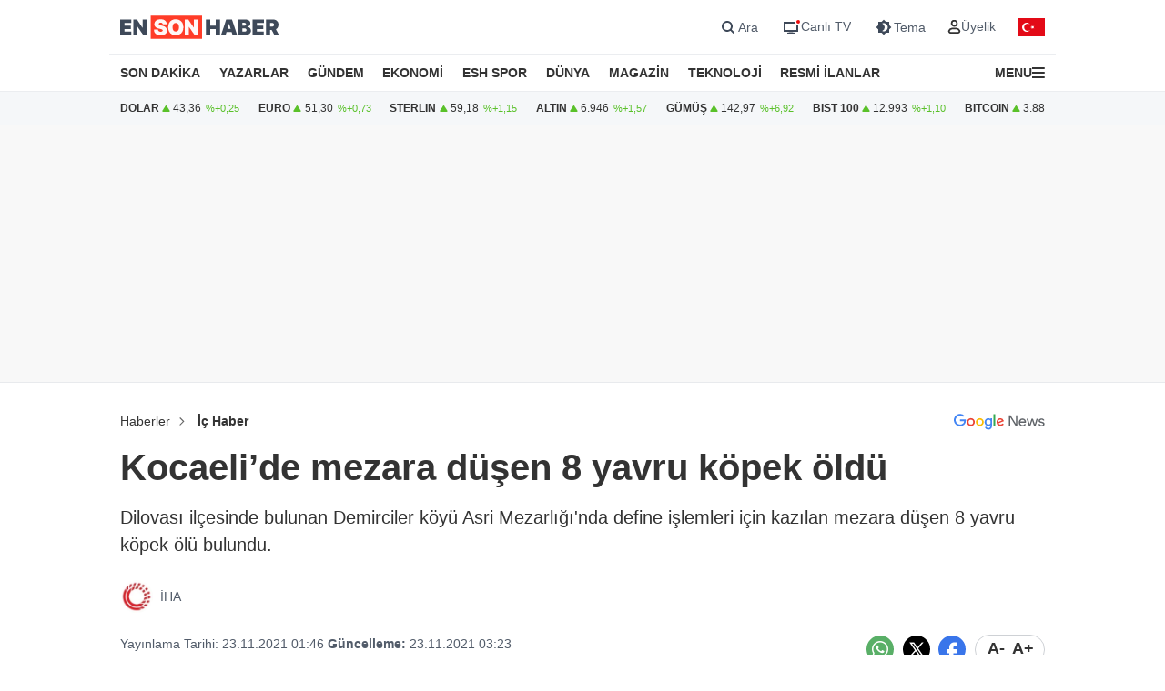

--- FILE ---
content_type: text/html; charset=utf-8
request_url: https://www.google.com/recaptcha/api2/aframe
body_size: 183
content:
<!DOCTYPE HTML><html><head><meta http-equiv="content-type" content="text/html; charset=UTF-8"></head><body><script nonce="XBPF2c3fzcUNjhfoYIygmg">/** Anti-fraud and anti-abuse applications only. See google.com/recaptcha */ try{var clients={'sodar':'https://pagead2.googlesyndication.com/pagead/sodar?'};window.addEventListener("message",function(a){try{if(a.source===window.parent){var b=JSON.parse(a.data);var c=clients[b['id']];if(c){var d=document.createElement('img');d.src=c+b['params']+'&rc='+(localStorage.getItem("rc::a")?sessionStorage.getItem("rc::b"):"");window.document.body.appendChild(d);sessionStorage.setItem("rc::e",parseInt(sessionStorage.getItem("rc::e")||0)+1);localStorage.setItem("rc::h",'1769305404189');}}}catch(b){}});window.parent.postMessage("_grecaptcha_ready", "*");}catch(b){}</script></body></html>

--- FILE ---
content_type: application/x-javascript; charset=utf-8
request_url: https://servicer.idealmedia.io/1866171/1?nocmp=1&tcfV2=1&sessionId=6975753d-07b00&sessionPage=1&sessionNumberWeek=1&sessionNumber=1&cpicon=1&cbuster=1769305405925761895853&pvid=1ee9cda3-cb21-4396-a43d-d2fbdc10c96c&implVersion=17&lct=1764663600&mp4=1&ap=1&consentStrLen=0&wlid=eaf5b249-b04c-4b40-ab57-908b5908d6e9&uniqId=08216&childs=1866172&niet=4g&nisd=false&jsp=body&evt=%5B%7B%22event%22%3A1%2C%22methods%22%3A%5B1%2C2%5D%7D%2C%7B%22event%22%3A2%2C%22methods%22%3A%5B1%2C2%5D%7D%5D&pv=5&jsv=es6&dpr=1&hashCommit=4ca4e459&apt=2021-11-23T03%3A23%3A00%2B03%3A00&tfre=6903&scale_metric_1=64.00&scale_metric_2=258.06&scale_metric_3=100.00&w=670&h=683&tl=150&tlp=1,2,3,4,5,6&sz=211x305&szp=1,2,3,4,5,6&szl=1,2,3;4,5,6&cxurl=https%3A%2F%2Fwww.ensonhaber.com%2Fic-haber%2Fkocaelide-mezara-dusen-8-yavru-kopek-oldu&ref=&lu=https%3A%2F%2Fwww.ensonhaber.com%2Fic-haber%2Fkocaelide-mezara-dusen-8-yavru-kopek-oldu
body_size: 2626
content:
var _mgq=_mgq||[];
_mgq.push(["IdealmediaLoadGoods1866171_08216",[
["Brainberries","14723620","1","Top 8 People Living Strange But Happy Lifestyles","","0","","","","1-X1uEakSl4v3A6wR37QKx2Zy5kafjcP-gOLitbev71ZN9O8aak_blf08H9m4z-iJ5-V9RiSmN6raXcKPkq-drjsIrhGeXKPvjmF6gyDWPY3t7pZg7wunHy8U7Io7Q4y",{"i":"https://s-img.idealmedia.io/g/14723620/492x277/-/[base64].webp?v=1769305405-BY9MB2G3EWTQrlQdQYJFs053MMIhnH-eRvjTLPzGqf0","l":"https://clck.idealmedia.io/ghits/14723620/i/59025977/3/pp/1/1?h=1-X1uEakSl4v3A6wR37QKx2Zy5kafjcP-gOLitbev71ZN9O8aak_blf08H9m4z-iJ5-V9RiSmN6raXcKPkq-drjsIrhGeXKPvjmF6gyDWPY3t7pZg7wunHy8U7Io7Q4y&rid=3dba5d07-f98f-11f0-958b-d404e6f97680&tt=Direct&att=3&afrd=288&iv=17&ct=1&gdprApplies=0&muid=q0opnEIAlaHh&st=-300&mp4=1&h2=RGCnD2pppFaSHdacZpvmnhZjdlDj_2CeDRpG7kPxzkcprDMHtNURNwsjZh-DoCZ1mOasmoTGaOw0U3abEJdvdA**","adc":[],"sdl":0,"dl":"","type":"w","media-type":"static","clicktrackers":[],"cta":"Learn more","cdt":"","b":0.01,"catId":225,"tri":"3dba9f19-f98f-11f0-958b-d404e6f97680","crid":"14723620"}],
["onedio.com","11967404","1","İki mesleğe yeşil pasaport istendi!","İki meslek grubuna yeşil pasaport verilmesi için Meclis'e teklif sunuldu. Yeşil pasaport verilmesi istenen meslekler belli oldu. Ayrıntılar Onedio'da!","0","","","","1-X1uEakSl4v3A6wR37QK6SuZcH-w8qg8MYkibitog8tTsKDclv7Dmljq48tZDsLJP9NESf5a0MfIieRFDqB_OQvgUhqkDZqPF9Cp-lf7h0Venlx4uUi2ZUXwWEBjMMV",{"i":"https://s-img.idealmedia.io/n/11967404/492x277/93x0x1012x569/aHR0cDovL2ltZ2hvc3RzLmNvbS90LzIwMjYtMDEvOTE4NDIyL2I0MWE5YmVhY2Y3MmMxNTAwY2VjOWIwMmViMjMyZGQ2LmpwZWc.webp?v=1769305405-nWxUjv_1GQ6LoXZxaB56-OJdsCnq5lLFVkWqYbKY0AI","l":"https://clck.idealmedia.io/pnews/11967404/i/1303663/pp/2/1?h=1-X1uEakSl4v3A6wR37QK6SuZcH-w8qg8MYkibitog8tTsKDclv7Dmljq48tZDsLJP9NESf5a0MfIieRFDqB_OQvgUhqkDZqPF9Cp-lf7h0Venlx4uUi2ZUXwWEBjMMV&utm_campaign=ensonhaber.com&utm_source=ensonhaber.com&utm_medium=referral&rid=3dba5d07-f98f-11f0-958b-d404e6f97680&tt=Direct&att=3&afrd=288&iv=17&ct=1&gdprApplies=0&muid=q0opnEIAlaHh&st=-300&mp4=1&h2=RGCnD2pppFaSHdacZpvmnhZjdlDj_2CeDRpG7kPxzkcprDMHtNURNwsjZh-DoCZ1mOasmoTGaOw0U3abEJdvdA**","adc":[],"sdl":0,"dl":"","category":"Общество","dbbr":0,"bbrt":0,"type":"e","media-type":"static","clicktrackers":[],"cta":"Daha Fazla Öğren","cdt":"","tri":"3dba9f20-f98f-11f0-958b-d404e6f97680","crid":"11967404"}],
["Brainberries","8603792","1","Culkin Cracks Up The Web With His Own Version Of ‘Home Alone’","","0","","","","1-X1uEakSl4v3A6wR37QKya2PZ1Vkrc6CQrQCk9Io6_eSRSCzaS5hG2Ys_wbt6rXJ5-V9RiSmN6raXcKPkq-drjsIrhGeXKPvjmF6gyDWPbGET54JdN3l1q0LDc_byOJ",{"i":"https://s-img.idealmedia.io/g/8603792/492x277/73x0x960x540/aHR0cDovL2ltZ2hvc3RzLmNvbS90LzIwMTktMDgvMTAxOTI0L2Y5NmI1YjlhZTk4NWE2ZGIwODZkMWNiODFlOTJiMDBiLmpwZWc.webp?v=1769305405-UHIdk6DtuOk9nofeQd6ShZFANA0pbHVGh2iSBGxIxv8","l":"https://clck.idealmedia.io/ghits/8603792/i/59025977/3/pp/3/1?h=1-X1uEakSl4v3A6wR37QKya2PZ1Vkrc6CQrQCk9Io6_eSRSCzaS5hG2Ys_wbt6rXJ5-V9RiSmN6raXcKPkq-drjsIrhGeXKPvjmF6gyDWPbGET54JdN3l1q0LDc_byOJ&rid=3dba5d07-f98f-11f0-958b-d404e6f97680&tt=Direct&att=3&afrd=288&iv=17&ct=1&gdprApplies=0&muid=q0opnEIAlaHh&st=-300&mp4=1&h2=RGCnD2pppFaSHdacZpvmnhZjdlDj_2CeDRpG7kPxzkcprDMHtNURNwsjZh-DoCZ1mOasmoTGaOw0U3abEJdvdA**","adc":[],"sdl":0,"dl":"","type":"w","media-type":"static","clicktrackers":[],"cta":"Learn more","cdt":"","b":0.01,"catId":239,"tri":"3dba9f23-f98f-11f0-958b-d404e6f97680","crid":"8603792"}],
["dunya.com","11968538","1","Devlet Bahçeli'den CHP'nin 'emekli maaşı' teklifine yanıt","MHP lideri Devlet Bahçeli, partisinin TBMM'deki haftalık grup toplantısında konuştu. Terörsüz Türkiye hedefleri doğrultusunda konuşan Bahçeli, Suriye'de ordu ile SDG-YPG'nin çatışmaları hakkında önemli mesajlar verdi. MHP lideri, \"SDG ve YGP...","0","","","","1-X1uEakSl4v3A6wR37QK9oOOux9eJ1DE-xeoATRSFuwqyBnSNMK9ZqKV0Om1ogqJP9NESf5a0MfIieRFDqB_OQvgUhqkDZqPF9Cp-lf7h2fgNsTe_ArGAOMV2TfPPmi",{"i":"https://s-img.idealmedia.io/n/11968538/492x277/100x0x1080x608/aHR0cDovL2ltZ2hvc3RzLmNvbS90Lzg5OTg4OS8wYzAzZjE2ZGZjYzRiZTBjNGI3MWQxMjU4MmZmOTNhNy5qcGVn.webp?v=1769305405-EadkH7oQoRqvvxXkRAFbdpUCWSj0bNzuwxfLc6zxaW4","l":"https://clck.idealmedia.io/pnews/11968538/i/1303663/pp/4/1?h=1-X1uEakSl4v3A6wR37QK9oOOux9eJ1DE-xeoATRSFuwqyBnSNMK9ZqKV0Om1ogqJP9NESf5a0MfIieRFDqB_OQvgUhqkDZqPF9Cp-lf7h2fgNsTe_ArGAOMV2TfPPmi&utm_campaign=ensonhaber.com&utm_source=ensonhaber.com&utm_medium=referral&rid=3dba5d07-f98f-11f0-958b-d404e6f97680&tt=Direct&att=3&afrd=288&iv=17&ct=1&gdprApplies=0&muid=q0opnEIAlaHh&st=-300&mp4=1&h2=RGCnD2pppFaSHdacZpvmnhZjdlDj_2CeDRpG7kPxzkcprDMHtNURNwsjZh-DoCZ1mOasmoTGaOw0U3abEJdvdA**","adc":[],"sdl":0,"dl":"","category":"Общество","dbbr":0,"bbrt":0,"type":"e","media-type":"static","clicktrackers":[],"cta":"Daha Fazla Öğren","cdt":"","tri":"3dba9f26-f98f-11f0-958b-d404e6f97680","crid":"11968538"}],
["Brainberries","16005918","1","Mystery Solved: Here's Why These 9 Actors Left Their TV Shows","","0","","","","1-X1uEakSl4v3A6wR37QK6eC440hOk2Zw71TLsgoAsVWmMAHA2MXOSjOBn4sZfL-J5-V9RiSmN6raXcKPkq-drjsIrhGeXKPvjmF6gyDWPaWB0-noj0nCTKGXN0ujzAE",{"i":"https://s-img.idealmedia.io/g/16005918/492x277/-/[base64].webp?v=1769305405-m3cLjjRX7zMtSpDmpxmMg5ek8dHl9A8Jdt4c_Fy3Jm8","l":"https://clck.idealmedia.io/ghits/16005918/i/59025977/3/pp/5/1?h=1-X1uEakSl4v3A6wR37QK6eC440hOk2Zw71TLsgoAsVWmMAHA2MXOSjOBn4sZfL-J5-V9RiSmN6raXcKPkq-drjsIrhGeXKPvjmF6gyDWPaWB0-noj0nCTKGXN0ujzAE&rid=3dba5d07-f98f-11f0-958b-d404e6f97680&tt=Direct&att=3&afrd=288&iv=17&ct=1&gdprApplies=0&muid=q0opnEIAlaHh&st=-300&mp4=1&h2=RGCnD2pppFaSHdacZpvmnhZjdlDj_2CeDRpG7kPxzkcprDMHtNURNwsjZh-DoCZ1mOasmoTGaOw0U3abEJdvdA**","adc":[],"sdl":0,"dl":"","type":"w","media-type":"static","clicktrackers":[],"cta":"Learn more","cdt":"","b":0.01,"catId":230,"tri":"3dba9f28-f98f-11f0-958b-d404e6f97680","crid":"16005918"}],
["mynet.com","11974260","1","14 yıldır aynaya başka bir yüzle bakıyor! Yaşı bile o gün değişti","Türkiye’nin ilk yüz nakli yapılan hastası Uğur Acar, geçirdiği tarihi operasyonun 14’üncü yıl dönümünde kendisine yeni bir hayat kazandıran doktorlarıyla buluştu. Akdeniz Üniversitesi Rektörü Prof. Dr. Özlenen Özkan ve Prof. Dr. Ömer Özkan’ı...","0","","","","1-X1uEakSl4v3A6wR37QK81NgwDa3a9g8xGTB7kYvAoVoKY6E5XCSXr2XlqDDW9IJP9NESf5a0MfIieRFDqB_OQvgUhqkDZqPF9Cp-lf7h35E8lJSzbda8dH5Lyv0ACI",{"i":"https://s-img.idealmedia.io/n/11974260/492x277/102x71x856x481/aHR0cDovL2ltZ2hvc3RzLmNvbS90LzIwMjYtMDEvOTE4NDMzL2U5Mjc2N2U1NzU0YmY2NGMzNTA0ZDRmNjM5OTkwNzcxLmpwZWc.webp?v=1769305405-N3n3OLiPkPQMcu-smOHTc4-f1TP31CBm6Y3TfsurPHc","l":"https://clck.idealmedia.io/pnews/11974260/i/1303663/pp/6/1?h=1-X1uEakSl4v3A6wR37QK81NgwDa3a9g8xGTB7kYvAoVoKY6E5XCSXr2XlqDDW9IJP9NESf5a0MfIieRFDqB_OQvgUhqkDZqPF9Cp-lf7h35E8lJSzbda8dH5Lyv0ACI&utm_campaign=ensonhaber.com&utm_source=ensonhaber.com&utm_medium=referral&rid=3dba5d07-f98f-11f0-958b-d404e6f97680&tt=Direct&att=3&afrd=288&iv=17&ct=1&gdprApplies=0&muid=q0opnEIAlaHh&st=-300&mp4=1&h2=RGCnD2pppFaSHdacZpvmnhZjdlDj_2CeDRpG7kPxzkcprDMHtNURNwsjZh-DoCZ1mOasmoTGaOw0U3abEJdvdA**","adc":[],"sdl":0,"dl":"","category":"Общество","dbbr":0,"bbrt":0,"type":"e","media-type":"static","clicktrackers":[],"cta":"Daha Fazla Öğren","cdt":"","tri":"3dba9f2c-f98f-11f0-958b-d404e6f97680","crid":"11974260"}],],
{"awc":{},"dt":"desktop","ts":"","tt":"Direct","isBot":1,"h2":"RGCnD2pppFaSHdacZpvmnhZjdlDj_2CeDRpG7kPxzkcprDMHtNURNwsjZh-DoCZ1mOasmoTGaOw0U3abEJdvdA**","ats":0,"rid":"3dba5d07-f98f-11f0-958b-d404e6f97680","pvid":"1ee9cda3-cb21-4396-a43d-d2fbdc10c96c","iv":17,"brid":32,"muidn":"q0opnEIAlaHh","dnt":0,"cv":2,"afrd":296,"consent":true,"adv_src_id":10796}]);
_mgqp();


--- FILE ---
content_type: application/javascript; charset=utf-8
request_url: https://fundingchoicesmessages.google.com/f/AGSKWxVt2F7ZbcKJGrA7tb2tRy0bm2o9pqnGZ9ogSNKuaWfP6I0Xv9lGpsOhbG2RAeilYoABGOKYfdRaKA5LnyYzadzo40Xpg4iUbfGHvgc6eihIc3lxhaaby0M7iv8yJdB9JzvQhat6ayms2YVXCz_mwv_5WY7tqSRGsTMJ5FT-_DihGkhrNZftcjcX58XZ/__WebBannerAd_/static/ad-/gtags/pin_tag._adlabel_/spotxchangevpaid.
body_size: -1288
content:
window['0b5d0537-7c91-456f-9887-85cca2442a9b'] = true;